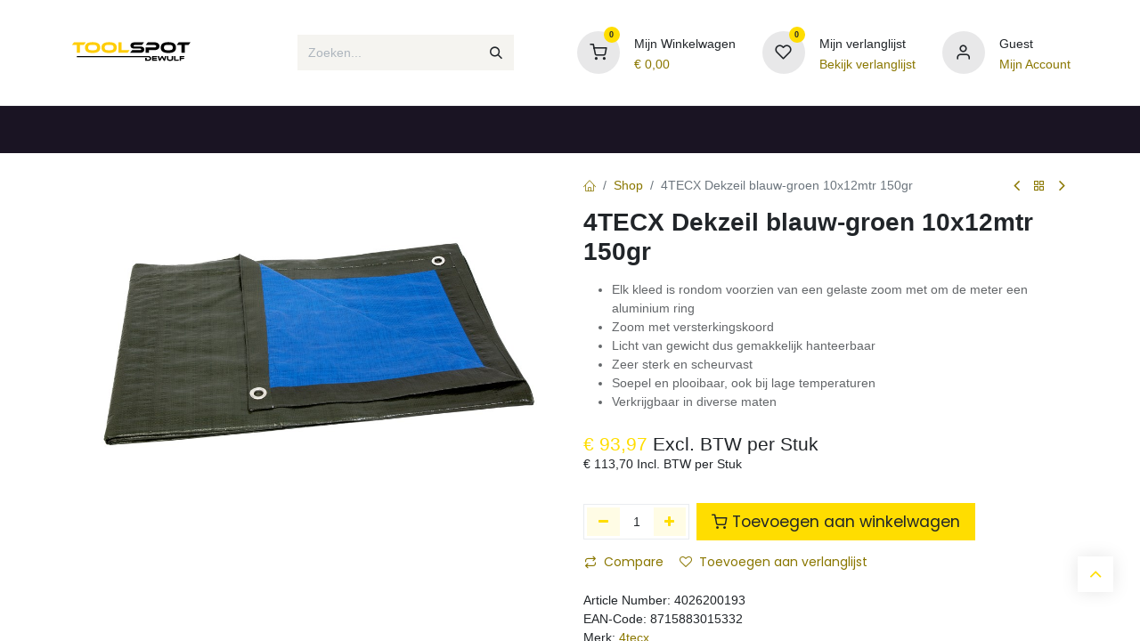

--- FILE ---
content_type: text/html; charset=utf-8
request_url: https://www.toolspot.be/shop/4026200193-4tecx-dekzeil-blauw-groen-10x12mtr-150gr-22553
body_size: 13841
content:

        

    
        
<!DOCTYPE html>
<html lang="nl-BE" data-website-id="1" data-main-object="product.template(22553,)" data-add2cart-redirect="1">
    <head>
        <meta charset="utf-8"/>
        <meta http-equiv="X-UA-Compatible" content="IE=edge"/>
        <meta name="viewport" content="width=device-width, initial-scale=1"/>
        <meta name="generator" content="Odoo"/>
            
        <meta property="og:type" content="website"/>
        <meta property="og:title" content="4TECX Dekzeil blauw-groen 10x12mtr 150gr"/>
        <meta property="og:site_name" content="Toolspot Dewulf"/>
        <meta property="og:url" content="https://www.toolspot.be/shop/4026200193-4tecx-dekzeil-blauw-groen-10x12mtr-150gr-22553"/>
        <meta property="og:image" content="https://www.toolspot.be/web/image/product.template/22553/image_1024?unique=78b0306"/>
        <meta property="og:description"/>
            
        <meta name="twitter:card" content="summary_large_image"/>
        <meta name="twitter:title" content="4TECX Dekzeil blauw-groen 10x12mtr 150gr"/>
        <meta name="twitter:image" content="https://www.toolspot.be/web/image/product.template/22553/image_1024?unique=78b0306"/>
        <meta name="twitter:description"/>
        <meta name="barcode" content="8715883015332"/>
        
        <link rel="canonical" href="https://applixodoo-toolspot.odoo.com/shop/4026200193-4tecx-dekzeil-blauw-groen-10x12mtr-150gr-22553"/>
        
        <link rel="preconnect" href="https://fonts.gstatic.com/" crossorigin=""/>
        <title> 4TECX Dekzeil blauw-groen 10x12mtr 150gr | Toolspot Dewulf </title>
        <link type="image/x-icon" rel="shortcut icon" href="/web/image/website/1/favicon?unique=c9027e2"/>
        <link rel="preload" href="/web/static/src/libs/fontawesome/fonts/fontawesome-webfont.woff2?v=4.7.0" as="font" crossorigin=""/>
            <link rel="stylesheet" type="text/css" href="/theme_prime/static/lib/Droggol-Pack-v1.0/droggol-pack-1.css"/>
            <link rel="preload" href="/theme_prime/static/lib/Droggol-Pack-v1.0/fonts/Droggol-Pack.ttf?4iwoe7" as="font" crossorigin=""/>
        <link type="text/css" rel="stylesheet" href="/web/assets/1/49a482c/web.assets_frontend.min.css"/>
        <script id="web.layout.odooscript" type="text/javascript">
            var odoo = {
                csrf_token: "f361341308a53760087f1e7b0cef8a90b21b4023o1800514985",
                debug: "",
            };
        </script>
            <script type="text/javascript">
                odoo.dr_theme_config = {"json_sidebar_config": {"category_sidebar_style": "2", "category_sidebar_show_count": true, "menu_sidebar_show_category": true, "cart_sidebar_free_delivery_progress": false}, "json_shop_layout": {"layout": "prime", "show_view_switcher": true, "default_view_mode": "grid", "load_more_products": "scroll"}, "json_shop_product_item": {"style": "1", "image_size": "default", "image_fill": "contain", "show_add_to_cart": true, "show_wishlist": true, "show_compare": false, "show_quick_view": true, "show_similar_products": true, "show_product_preview_swatches": true, "show_rating": true, "show_stock_label": false}, "json_shop_category_pills": {"active": true, "style": "1", "show_child_categories": true, "hide_in_desktop": false}, "json_shop_filters": {"lazy_method": true, "filter_style": "1", "filter_position": "left", "show_in_sidebar": false, "collapsible_category": true, "collapsible_attribute": true, "show_category_count": false, "show_attribute_count": true, "hide_extra_attrib_value": true, "show_rating_filter": false, "show_availability_filter": false, "in_sidebar": false, "collapsible": true, "show_attrib_count": false, "hide_attrib_value": false, "show_price_range_filter": false, "price_range_display_type": "sales_price", "show_brand_search": true, "show_labels_search": true, "show_tags_search": true, "brands_style": 1, "tags_style": 1}, "json_zoom": {"zoom_enabled": true, "zoom_factor": 2}, "bool_enable_ajax_load": true, "json_bottom_bar": {"show_bottom_bar": true, "show_bottom_bar_on_scroll": false, "filters": true, "actions": ["tp_home", "tp_search", "tp_wishlist", "tp_offer", "tp_brands", "tp_category", "tp_orders"]}, "bool_sticky_add_to_cart": false, "json_general_language_pricelist_selector": {"hide_country_flag": true}, "json_b2b_shop_config": {"dr_enable_b2b": false, "dr_only_assigned_pricelist": true}, "json_mobile": {}, "json_product_search": {"advance_search": true, "search_category": true, "search_attribute": true, "search_suggestion": true, "search_limit": 10, "search_max_product": 10, "search_fuzzy": true, "search_fill_products": true, "search_report": true, "delete_search_report": 90}, "json_brands_page": {"disable_brands_grouping": false}, "cart_flow": "side_cart", "theme_installed": true, "pwa_active": false, "pwa_name": false, "bool_product_offers": false, "bool_show_products_nav": true, "json_grid_product": {"show_color_preview": true, "show_quick_view": false, "show_similar_products": false, "show_rating": false}, "json_bottom_bar_config": ["tp_home", "tp_search", "tp_wishlist", "tp_brands", "tp_category", "tp_orders"], "is_public_user": true, "has_sign_up": false};
            </script>
        <script type="text/javascript">
            odoo.__session_info__ = {"is_admin": false, "is_system": false, "is_public": true, "is_website_user": true, "user_id": false, "is_frontend": true, "profile_session": null, "profile_collectors": null, "profile_params": null, "show_effect": true, "currencies": {"1": {"symbol": "\u20ac", "position": "before", "digits": [69, 2]}}, "bundle_params": {"lang": "nl_BE", "website_id": 1}, "websocket_worker_version": "17.0-3", "translationURL": "/website/translations", "cache_hashes": {"translations": "21729946d08a270724e689331427dd2c67632ad3"}, "recaptcha_public_key": "6LetF5IiAAAAAIcqRe_Dwid0nF8IjO5HpRjDFZGH", "geoip_country_code": "US", "geoip_phone_code": 1, "lang_url_code": "nl_BE"};
            if (!/(^|;\s)tz=/.test(document.cookie)) {
                const userTZ = Intl.DateTimeFormat().resolvedOptions().timeZone;
                document.cookie = `tz=${userTZ}; path=/`;
            }
        </script>
        <script type="text/javascript" defer="defer" src="/web/assets/1/b2c4aef/web.assets_frontend_minimal.min.js" onerror="__odooAssetError=1"></script>
        <script type="text/javascript" defer="defer" data-src="/web/assets/1/d463bb1/web.assets_frontend_lazy.min.js" onerror="__odooAssetError=1"></script>
        
        <meta name="google-site-verification" content="uN-AK2HweCwYcqx06ROOGTg4E_HfFk0RVHhL0xJ0J4A" />
    </head>
    <body>



        <div id="wrapwrap" class="   ">
        <div class="tp-bottombar-component o_not_editable w-100 tp-bottombar-component-style-1 p-0 tp-has-drower-element  ">
            <div class="d-flex justify-content-center align-items-center border-bottom tp-bottom-bar-add-to-cart">
                <a class="mx-3" href="#">
                    <img class="o_image_40_cover tp-rounded-border border product-img" src="/web/image/product.template/22553/image_128" alt="4TECX Dekzeil blauw-groen 10x12mtr 150gr" loading="lazy"/>
                </a>
                <span class="mx-3">
                    <p class="mb-0 small fw-bold">Price:</p>
                    <p class="mb-0 small text-primary"><span class="product-price" data-oe-type="monetary" data-oe-expression="combination_info[&#39;price&#39;]">€ <span class="oe_currency_value">93,97</span></span></p>
                </span>
                <button class="product-add-to-cart btn btn-primary-soft m-2 tp-rounded-border btn-block">
                    <i class="dri dri-cart"></i> Add to Cart
                </button>
            </div>

            <ul class="list-inline my-2 px-5 d-flex tp-bottombar-main-element justify-content-between">
                    
        <li class="list-inline-item o_not_editable position-relative tp-bottom-action-btn text-center  ">
            <a aria-label="Home" class=" " href="/">
                <i class="tp-action-btn-icon fa fa-home"></i>
            </a>
            <div class="tp-action-btn-label">Home</div>
        </li>
                    
        <li class="list-inline-item o_not_editable position-relative tp-bottom-action-btn text-center tp-search-sidebar-action ">
            <a aria-label="Search" class=" " href="#">
                <i class="tp-action-btn-icon dri dri-search"></i>
            </a>
            <div class="tp-action-btn-label">Search</div>
        </li>
                    
                        <li class="list-inline-item text-center tp-bottom-action-btn tp-drawer-action-btn align-items-center d-flex justify-content-center rounded-circle">
                            <a href="#" aria-label="Open menu"><i class="tp-drawer-icon fa fa-th"></i></a>
                        </li>
        <li class="list-inline-item o_not_editable position-relative tp-bottom-action-btn text-center  ">
            <a aria-label="Wishlist" class="o_wsale_my_wish tp-force-d-block " href="/shop/wishlist">
                <i class="tp-action-btn-icon dri dri-wishlist"></i>
                <sup class="my_wish_quantity o_animate_blink badge text-bg-primary">0</sup>
            </a>
            <div class="tp-action-btn-label">Wishlist</div>
        </li>
                    
                    
                    
                    
                <li class="list-inline-item o_not_editable tp-bottom-action-btn">
                    <a href="#" class="tp-account-info-sidebar-action tp-action-btn-icon" aria-label="Account Info">
                        <i class="dri dri-user"></i>
                    </a>
                    <div class="tp-action-btn-label">Account</div>
                </li>
            </ul>
            <hr class="mx-4"/>
            <ul class="list-inline d-flex my-2 px-5 tp-bottombar-secondary-element justify-content-between">
        <li class="list-inline-item o_not_editable position-relative tp-bottom-action-btn text-center  ">
            <a aria-label="Offers" class=" " href="/offers">
                <i class="tp-action-btn-icon dri dri-bolt"></i>
            </a>
            <div class="tp-action-btn-label">Offers</div>
        </li>
        <li class="list-inline-item o_not_editable position-relative tp-bottom-action-btn text-center  ">
            <a aria-label="Brands" class=" " href="/shop/all-brands">
                <i class="tp-action-btn-icon dri dri-tag-l "></i>
            </a>
            <div class="tp-action-btn-label">Brands</div>
        </li>
        <li class="list-inline-item o_not_editable position-relative tp-bottom-action-btn text-center tp-category-action ">
            <a aria-label="Category" class=" " href="#">
                <i class="tp-action-btn-icon dri dri-category"></i>
            </a>
            <div class="tp-action-btn-label">Category</div>
        </li>
        <li class="list-inline-item o_not_editable position-relative tp-bottom-action-btn text-center  ">
            <a aria-label="Orders" class=" " href="/my/orders">
                <i class="tp-action-btn-icon fa fa-file-text-o"></i>
            </a>
            <div class="tp-action-btn-label">Orders</div>
        </li>
            </ul>
        </div>
            
            <div class="offcanvas offcanvas-end tp-account-info-sidebar tp-offcanvas-sidebar bg-200" tabindex="-1" aria-hidden="true">
                <div class="d-flex justify-content-between align-items-center bg-white border-bottom p-3">
                    <div class="d-flex align-items-center">
                        <i class="dri dri-user tp-bg-soft-primary text-primary rounded-circle me-3 tp-header-icon"></i>
                        <h5 class="mb-0">Guest</h5>
                    </div>
                    <button type="button" class="btn-close" data-bs-dismiss="offcanvas" title="Close" aria-label="Close"></button>
                </div>
                <div class="tp-scrollable-y flex-grow-1">
                    <ul class="list-group p-2 mt-2 tp-hook-public-user">
                        <a href="/web/login" class="list-group-item list-group-item-action d-flex align-items-center">
                            <div class="d-flex align-items-center">
                                <svg xmlns="http://www.w3.org/2000/svg" width="1em" height="1em" fill="currentColor" class="bi bi-box-arrow-in-right" viewBox="0 0 16 16">
                                    <path fill-rule="evenodd" d="M6 3.5a.5.5 0 0 1 .5-.5h8a.5.5 0 0 1 .5.5v9a.5.5 0 0 1-.5.5h-8a.5.5 0 0 1-.5-.5v-2a.5.5 0 0 0-1 0v2A1.5 1.5 0 0 0 6.5 14h8a1.5 1.5 0 0 0 1.5-1.5v-9A1.5 1.5 0 0 0 14.5 2h-8A1.5 1.5 0 0 0 5 3.5v2a.5.5 0 0 0 1 0v-2z"></path>
                                    <path fill-rule="evenodd" d="M11.854 8.354a.5.5 0 0 0 0-.708l-3-3a.5.5 0 1 0-.708.708L10.293 7.5H1.5a.5.5 0 0 0 0 1h8.793l-2.147 2.146a.5.5 0 0 0 .708.708l3-3z"></path>
                                </svg>
                                <h6 class="mb-0 ms-3">Login</h6>
                            </div>
                        </a>
                        <a href="/web/signup" class="list-group-item list-group-item-action d-flex align-items-center">
                            <div class="d-flex align-items-center">
                                <svg xmlns="http://www.w3.org/2000/svg" width="1em" height="1em" fill="currentColor" class="bi bi-person-plus" viewBox="0 0 16 16">
                                    <path d="M6 8a3 3 0 1 0 0-6 3 3 0 0 0 0 6zm2-3a2 2 0 1 1-4 0 2 2 0 0 1 4 0zm4 8c0 1-1 1-1 1H1s-1 0-1-1 1-4 6-4 6 3 6 4zm-1-.004c-.001-.246-.154-.986-.832-1.664C9.516 10.68 8.289 10 6 10c-2.29 0-3.516.68-4.168 1.332-.678.678-.83 1.418-.832 1.664h10z"></path>
                                    <path fill-rule="evenodd" d="M13.5 5a.5.5 0 0 1 .5.5V7h1.5a.5.5 0 0 1 0 1H14v1.5a.5.5 0 0 1-1 0V8h-1.5a.5.5 0 0 1 0-1H13V5.5a.5.5 0 0 1 .5-.5z"></path>
                                </svg>
                                <h6 class="mb-0 ms-3">Register</h6>
                            </div>
                        </a>
                    </ul>
                    <ul class="list-group p-2 mt-2 tp-hook-generic">
                        <a href="/shop/cart" class="list-group-item list-group-item-action d-flex align-items-center">
                            <div class="d-flex align-items-center">
                                <i class="dri dri-cart"></i>
                                <div class="d-flex align-items-center">
                                    <h6 class="mb-0 ms-3">My Cart</h6> <span class="ms-2">(<span class="my_cart_quantity" data-order-id="">0</span>)</span>
                                </div>
                            </div>
                        </a>
                        <a href="/shop/wishlist" class="list-group-item list-group-item-action d-flex align-items-center">
                            <div class="d-flex align-items-center">
                                <i class="dri dri-wishlist"></i>
                                <div class="d-flex align-items-center">
                                    <h6 class="mb-0 ms-3">My Wishlist</h6> <span class="ms-2">(<span class="tp-wishlist-counter">0</span>)</span>
                                </div>
                            </div>
                        </a>
                    </ul>
                </div>
            </div>
                <header id="top" data-anchor="true" data-name="Header" class="   o_header_standard tp-custom-header" style=" ">
                    
                <div class="tp-header-box o_header_hide_on_scroll d-none d-lg-block o_colored_level o_cc">
                <div class="container">
                    <div class="row align-items-center">
                        <div class="col-auto py-3">
                            
    <a data-name="Navbar Logo" href="/" class="navbar-brand logo d-inline-block">
            
            <span role="img" aria-label="Logo of Toolspot Dewulf" title="Toolspot Dewulf"><img src="/web/image/website/1/logo/Toolspot%20Dewulf?unique=c9027e2" class="img img-fluid" width="95" height="40" alt="Toolspot Dewulf" loading="lazy"/></span>
        </a>
    
                        </div>
                        <div class="col-auto py-3 flex-grow-1">
                            
    <form method="get" class="o_searchbar_form o_wait_lazy_js s_searchbar_input mx-auto w-75 o_wsale_products_searchbar_form border o_not_editable" action="/shop" data-snippet="s_searchbar_input">
            <div role="search" class="input-group ">
        <input type="search" name="search" class="search-query form-control oe_search_box border-0 bg-light None" placeholder="Zoeken..." value="" data-search-type="products" data-limit="5" data-display-image="true" data-display-description="true" data-display-extra-link="true" data-display-detail="true" data-order-by="name asc"/>
        <button type="submit" aria-label="Zoeken" title="Zoeken" class="btn oe_search_button btn-light">
            <i class="oi oi-search"></i>
        </button>
    </div>

            <input name="order" type="hidden" class="o_search_order_by" value="name asc"/>
            
                            
        </form>
                        </div>
                        <div class="col-auto py-3 o_not_editable">
                            <div class="row align-items-center justify-content-end tp-account-info">
                                <div class="col-auto my-1">
                                    <div class="d-flex align-items-center">
                                        <div class="flex-shrink-0">
                                            
                                                <div class="o_not_editable position-relative o_wsale_my_cart tp-cart-sidebar-action ">
                                                    <a href="/shop/cart">
                                                        <i class="dri dri-cart tp-light-bg rounded-circle"></i>
                                                        <sup class="my_cart_quantity badge text-bg-primary" data-order-id="">0</sup>
                                                    </a>
                                                </div>
                                            
                                        </div>
                                        <div class="flex-grow-1 ms-3 d-none d-xl-block">
                                            <div class="mb-1">Mijn Winkelwagen</div>
                                            <a class="tp-cart-sidebar-action" href="#"><h6 class="dr-update-cart-total mb-0">€ <span class="oe_currency_value">0,00</span></h6></a>
                                        </div>
                                    </div>
                                </div>
                                <div class="col-auto my-1">
                                    <div class="d-flex align-items-center">
                                        <div class="flex-shrink-0">
                                            
                                                <div class="o_not_editable position-relative o_wsale_my_wish ">
                                                    <a href="/shop/wishlist">
                                                        <i class="dri dri-wishlist tp-light-bg rounded-circle"></i>
                                                        <sup class="my_wish_quantity o_animate_blink badge text-bg-primary">0</sup>
                                                    </a>
                                                </div>
                                            
                                        </div>
                                        <div class="flex-grow-1 ms-3 d-none d-xl-block">
                                            <div class="mb-1">Mijn verlanglijst</div>
                                            <a href="/shop/wishlist"><h6 class="mb-0">Bekijk verlanglijst</h6></a>
                                        </div>
                                    </div>
                                </div>
                                <div class="col-auto my-1">
                                    <div class="d-flex align-items-center">
                                        <div class="flex-shrink-0">
                                            <a href="#" class="tp-account-info-sidebar-action">
                                                <i class="dri dri-user tp-light-bg rounded-circle"></i>
                                            </a>
                                        </div>
                                        <div class="flex-grow-1 ms-3 d-none d-xl-block">
                                            <div style="max-width: 150px;" class="text-truncate mb-1">Guest</div>
                                            <a class="tp-account-info-sidebar-action" href="#"><h6 class="mb-0">Mijn Account</h6></a>
                                        </div>
                                    </div>
                                </div>
                            </div>
                        </div>
                    </div>
                </div>
            </div>
    <nav data-name="Navbar" aria-label="Hoofd" class="navbar navbar-expand-lg navbar-light o_colored_level o_cc d-none d-lg-block shadow-sm ">
        
                
                <div id="o_main_nav" class="container">
    <ul id="top_menu" role="menu" class="nav navbar-nav o_menu_loading flex-grow-1">
        
                        
    <li role="presentation" class="nav-item tp-highlight-menu ">
        <a role="menuitem" href="/shop" class="nav-link " style="background-color: #fab803; color: #000000;">
            <span>
                <span>Webshop</span>
            </span>
        </a>
    </li>
    <li class="nav-item   dropdown position-static">
        <a data-bs-toggle="dropdown" href="#" class="nav-link dropdown-toggle o_mega_menu_toggle  " data-bs-display="static" style="">
            <span>
                <span>Gereedschappen</span>
            </span>
        </a>
        <div data-name="Mega Menu" class="dropdown-menu o_mega_menu o_no_parent_editor">
        




<section class="s_tp_mega_menu_category_snippet tp-mega-menu-snippet tp-droggol-builder-snippet bg-white pt32 pb32 o_colored_level" data-tp-snippet-id="s_tp_mega_menu_category_snippet" style="background-image: none;" data-selection-info='{"selectionType":"manual","recordsIDs":[118,107,36,58,68,160]}' data-ui-config-info='{"style":"s_tp_hierarchical_category_style_4","childOrder":"sequence","productListing":"newArrived","limit":5,"activeActions":["limit","style","background"]}'>
            <div class="container s_tp_mega_menu_category_snippet_wrapper"><div class="row h-100 d_body_tmpl_default" style="margin:auto;"><div class="col-lg-4 col-md-6"><div class="s_tp_hierarchical_category_style_4 bg-white border p-3 mt-3" style="border-radius:4px;"><div class="row"><div class="col-4"><div class="tp-animation-scale justify-content-center d-flex h-100 align-items-center"><a href="/shop/category/118"><img loading="lazy" class="img p-1 img-fluid mx-auto" alt="Machines" src="/web/image?model=product.public.category&amp;id=118&amp;field=image_512"></a></div></div><div class="col-8"><span class="mb-1 px-2 h6 text-uppercase text-truncate d-block tp-hover-color-primary" title="Machines"><a href="/shop/category/118">Machines</a></span><ul class="list-unstyled py-1 mb-1"><li class="list-group-item px-2 bg-transparent py-1 border-0"><span class="tp-hover-color-primary text-truncate d-block" title="Combopacks"><a class="text-600" href="/shop/category/260"> Combopacks</a></span></li><li class="list-group-item px-2 bg-transparent py-1 border-0"><span class="tp-hover-color-primary text-truncate d-block" title="Boren-schroeven"><a class="text-600" href="/shop/category/119"> Boren-schroeven</a></span></li><li class="list-group-item px-2 bg-transparent py-1 border-0"><span class="tp-hover-color-primary text-truncate d-block" title="Klopboren-beitelen"><a class="text-600" href="/shop/category/254"> Klopboren-beitelen</a></span></li><li class="list-group-item px-2 bg-transparent py-1 border-0"><span class="tp-hover-color-primary text-truncate d-block" title="Slagmoersleutels"><a class="text-600" href="/shop/category/278"> Slagmoersleutels</a></span></li><li class="list-group-item px-2 bg-transparent py-1 border-0"><span class="tp-hover-color-primary text-truncate d-block" title="Slijpen"><a class="text-600" href="/shop/category/247"> Slijpen</a></span></li></ul><a class="text-primary p-1 px-2 fw-light" href="/shop/category/118">Alle Machines <i class="dri dri-arrow-right-l ps-2"></i></a></div></div></div></div><div class="col-lg-4 col-md-6"><div class="s_tp_hierarchical_category_style_4 bg-white border p-3 mt-3" style="border-radius:4px;"><div class="row"><div class="col-4"><div class="tp-animation-scale justify-content-center d-flex h-100 align-items-center"><a href="/shop/category/107"><img loading="lazy" class="img p-1 img-fluid mx-auto" alt="Toebehoren machines" src="/web/image?model=product.public.category&amp;id=107&amp;field=image_512"></a></div></div><div class="col-8"><span class="mb-1 px-2 h6 text-uppercase text-truncate d-block tp-hover-color-primary" title="Toebehoren machines"><a href="/shop/category/107">Toebehoren machines</a></span><ul class="list-unstyled py-1 mb-1"><li class="list-group-item px-2 bg-transparent py-1 border-0"><span class="tp-hover-color-primary text-truncate d-block" title="Boren"><a class="text-600" href="/shop/category/108"> Boren</a></span></li><li class="list-group-item px-2 bg-transparent py-1 border-0"><span class="tp-hover-color-primary text-truncate d-block" title="Klokboren"><a class="text-600" href="/shop/category/110"> Klokboren</a></span></li><li class="list-group-item px-2 bg-transparent py-1 border-0"><span class="tp-hover-color-primary text-truncate d-block" title="Frezen"><a class="text-600" href="/shop/category/109"> Frezen</a></span></li><li class="list-group-item px-2 bg-transparent py-1 border-0"><span class="tp-hover-color-primary text-truncate d-block" title="Machinetappen"><a class="text-600" href="/shop/category/111"> Machinetappen</a></span></li><li class="list-group-item px-2 bg-transparent py-1 border-0"><span class="tp-hover-color-primary text-truncate d-block" title="Zaagbladen"><a class="text-600" href="/shop/category/112"> Zaagbladen</a></span></li></ul><a class="text-primary p-1 px-2 fw-light" href="/shop/category/107">Alle Toebehoren machines <i class="dri dri-arrow-right-l ps-2"></i></a></div></div></div></div><div class="col-lg-4 col-md-6"><div class="s_tp_hierarchical_category_style_4 bg-white border p-3 mt-3" style="border-radius:4px;"><div class="row"><div class="col-4"><div class="tp-animation-scale justify-content-center d-flex h-100 align-items-center"><a href="/shop/category/36"><img loading="lazy" class="img p-1 img-fluid mx-auto" alt="Handgereedschap" src="/web/image?model=product.public.category&amp;id=36&amp;field=image_512"></a></div></div><div class="col-8"><span class="mb-1 px-2 h6 text-uppercase text-truncate d-block tp-hover-color-primary" title="Handgereedschap"><a href="/shop/category/36">Handgereedschap</a></span><ul class="list-unstyled py-1 mb-1"><li class="list-group-item px-2 bg-transparent py-1 border-0"><span class="tp-hover-color-primary text-truncate d-block" title="Assortimenten"><a class="text-600" href="/shop/category/136"> Assortimenten</a></span></li><li class="list-group-item px-2 bg-transparent py-1 border-0"><span class="tp-hover-color-primary text-truncate d-block" title="Sleutels"><a class="text-600" href="/shop/category/37"> Sleutels</a></span></li><li class="list-group-item px-2 bg-transparent py-1 border-0"><span class="tp-hover-color-primary text-truncate d-block" title="Doppen &amp; ratels"><a class="text-600" href="/shop/category/38"> Doppen &amp; ratels</a></span></li><li class="list-group-item px-2 bg-transparent py-1 border-0"><span class="tp-hover-color-primary text-truncate d-block" title="Momentgereedschap"><a class="text-600" href="/shop/category/39"> Momentgereedschap</a></span></li><li class="list-group-item px-2 bg-transparent py-1 border-0"><span class="tp-hover-color-primary text-truncate d-block" title="Tangen"><a class="text-600" href="/shop/category/40"> Tangen</a></span></li></ul><a class="text-primary p-1 px-2 fw-light" href="/shop/category/36">Alle Handgereedschap <i class="dri dri-arrow-right-l ps-2"></i></a></div></div></div></div><div class="col-lg-4 col-md-6"><div class="s_tp_hierarchical_category_style_4 bg-white border p-3 mt-3" style="border-radius:4px;"><div class="row"><div class="col-4"><div class="tp-animation-scale justify-content-center d-flex h-100 align-items-center"><a href="/shop/category/58"><img loading="lazy" class="img p-1 img-fluid mx-auto" alt="Bouwgereedschap" src="/web/image?model=product.public.category&amp;id=58&amp;field=image_512"></a></div></div><div class="col-8"><span class="mb-1 px-2 h6 text-uppercase text-truncate d-block tp-hover-color-primary" title="Bouwgereedschap"><a href="/shop/category/58">Bouwgereedschap</a></span><ul class="list-unstyled py-1 mb-1"><li class="list-group-item px-2 bg-transparent py-1 border-0"><span class="tp-hover-color-primary text-truncate d-block" title="Zeilen &amp; folies"><a class="text-600" href="/shop/category/59"> Zeilen &amp; folies</a></span></li><li class="list-group-item px-2 bg-transparent py-1 border-0"><span class="tp-hover-color-primary text-truncate d-block" title="Emmers &amp; kuipen"><a class="text-600" href="/shop/category/60"> Emmers &amp; kuipen</a></span></li><li class="list-group-item px-2 bg-transparent py-1 border-0"><span class="tp-hover-color-primary text-truncate d-block" title="Metsen &amp; vloeren"><a class="text-600" href="/shop/category/61"> Metsen &amp; vloeren</a></span></li><li class="list-group-item px-2 bg-transparent py-1 border-0"><span class="tp-hover-color-primary text-truncate d-block" title="Tapes &amp; touw"><a class="text-600" href="/shop/category/62"> Tapes &amp; touw</a></span></li><li class="list-group-item px-2 bg-transparent py-1 border-0"><span class="tp-hover-color-primary text-truncate d-block" title="Hijsmaterialen &amp; lashing"><a class="text-600" href="/shop/category/63"> Hijsmaterialen &amp; lashing</a></span></li></ul><a class="text-primary p-1 px-2 fw-light" href="/shop/category/58">Alle Bouwgereedschap <i class="dri dri-arrow-right-l ps-2"></i></a></div></div></div></div><div class="col-lg-4 col-md-6"><div class="s_tp_hierarchical_category_style_4 bg-white border p-3 mt-3" style="border-radius:4px;"><div class="row"><div class="col-4"><div class="tp-animation-scale justify-content-center d-flex h-100 align-items-center"><a href="/shop/category/68"><img loading="lazy" class="img p-1 img-fluid mx-auto" alt="Tuingereedschap" src="/web/image?model=product.public.category&amp;id=68&amp;field=image_512"></a></div></div><div class="col-8"><span class="mb-1 px-2 h6 text-uppercase text-truncate d-block tp-hover-color-primary" title="Tuingereedschap"><a href="/shop/category/68">Tuingereedschap</a></span><ul class="list-unstyled py-1 mb-1"></ul><a class="text-primary p-1 px-2 fw-light" href="/shop/category/68">Alle Tuingereedschap <i class="dri dri-arrow-right-l ps-2"></i></a></div></div></div></div><div class="col-lg-4 col-md-6"><div class="s_tp_hierarchical_category_style_4 bg-white border p-3 mt-3" style="border-radius:4px;"><div class="row"><div class="col-4"><div class="tp-animation-scale justify-content-center d-flex h-100 align-items-center"><a href="/shop/category/160"><img loading="lazy" class="img p-1 img-fluid mx-auto" alt="Opbergsystemen &amp; inrichting" src="/web/image?model=product.public.category&amp;id=160&amp;field=image_512"></a></div></div><div class="col-8"><span class="mb-1 px-2 h6 text-uppercase text-truncate d-block tp-hover-color-primary" title="Opbergsystemen &amp; inrichting"><a href="/shop/category/160">Opbergsystemen &amp; inrichting</a></span><ul class="list-unstyled py-1 mb-1"><li class="list-group-item px-2 bg-transparent py-1 border-0"><span class="tp-hover-color-primary text-truncate d-block" title="Koffers en tassen"><a class="text-600" href="/shop/category/355"> Koffers en tassen</a></span></li><li class="list-group-item px-2 bg-transparent py-1 border-0"><span class="tp-hover-color-primary text-truncate d-block" title="Assortimentsdozen"><a class="text-600" href="/shop/category/356"> Assortimentsdozen</a></span></li><li class="list-group-item px-2 bg-transparent py-1 border-0"><span class="tp-hover-color-primary text-truncate d-block" title="Magazijninrichting"><a class="text-600" href="/shop/category/357"> Magazijninrichting</a></span></li><li class="list-group-item px-2 bg-transparent py-1 border-0"><span class="tp-hover-color-primary text-truncate d-block" title="Werkplaatsinrichting"><a class="text-600" href="/shop/category/358"> Werkplaatsinrichting</a></span></li></ul><a class="text-primary p-1 px-2 fw-light" href="/shop/category/160">Alle Opbergsystemen &amp; inrichting <i class="dri dri-arrow-right-l ps-2"></i></a></div></div></div></div></div></div>
        </section></div>
    </li>
    <li class="nav-item   dropdown position-static">
        <a data-bs-toggle="dropdown" href="#" class="nav-link dropdown-toggle o_mega_menu_toggle  " data-bs-display="static" style="">
            <span>
                <span>Werkkledij &amp; veiligheid</span>
            </span>
        </a>
        <div data-name="Mega Menu" class="dropdown-menu o_mega_menu o_no_parent_editor">
        





<section class="s_tp_mega_menu_category_snippet tp-mega-menu-snippet tp-droggol-builder-snippet bg-white pt32 pb32 o_colored_level" data-tp-snippet-id="s_tp_mega_menu_category_snippet" style="background-image: none;" data-selection-info='{"selectionType":"manual","recordsIDs":[27,22,3,69,50,156]}' data-ui-config-info='{"style":"s_tp_hierarchical_category_style_4","childOrder":"sequence","productListing":"newArrived","limit":5,"activeActions":["limit","style","background"]}'>
            <div class="s_tp_mega_menu_category_snippet_wrapper container"></div>
        </section></div>
    </li>
    <li class="nav-item   dropdown position-static">
        <a data-bs-toggle="dropdown" href="#" class="nav-link dropdown-toggle o_mega_menu_toggle  " data-bs-display="static" style="">
            <span>
                <span>Technische producten</span>
            </span>
        </a>
        <div data-name="Mega Menu" class="dropdown-menu o_mega_menu o_no_parent_editor">
        




<section class="s_tp_mega_menu_category_snippet tp-mega-menu-snippet tp-droggol-builder-snippet bg-white pt32 pb32 o_colored_level" data-tp-snippet-id="s_tp_mega_menu_category_snippet" style="background-image: none;" data-selection-info='{"selectionType":"manual","recordsIDs":[79,138,98,74,146,166,184,305,318]}' data-ui-config-info='{"style":"s_tp_hierarchical_category_style_4","childOrder":"sequence","productListing":"newArrived","limit":5,"activeActions":["limit","style","background"]}'>
            <div class="container s_tp_mega_menu_category_snippet_wrapper"></div>
        </section></div>
    </li>
    <li class="nav-item   dropdown ">
        <a data-bs-toggle="dropdown" href="#" class="nav-link dropdown-toggle   " style="">
            <span>
                <span>TOOLSPOT</span>
            </span>
        </a>
        <ul role="menu" class="dropdown-menu ">
    <li role="presentation" class="  ">
        <a role="menuitem" href="/uw-partner-in" class="dropdown-item " style="">
            <span>
                <span>Get the proper tool!</span>
            </span>
        </a>
    </li>
    <li role="presentation" class="  ">
        <a role="menuitem" href="/slotenmakerij" class="dropdown-item " style="">
            <span>
                <span>Slotenmakerij</span>
            </span>
        </a>
    </li>
    <li role="presentation" class="  ">
        <a role="menuitem" href="/inrichting" class="dropdown-item " style="">
            <span>
                <span>Inrichtingen</span>
            </span>
        </a>
    </li>
    <li role="presentation" class="  ">
        <a role="menuitem" href="/diensten" class="dropdown-item " style="">
            <span>
                <span>Diensten</span>
            </span>
        </a>
    </li>
    <li role="presentation" class="  ">
        <a role="menuitem" href="/event" class="dropdown-item " style="">
            <span>
                <span>Events</span>
            </span>
        </a>
    </li>
    <li role="presentation" class="  ">
        <a role="menuitem" href="/blog" class="dropdown-item " style="">
            <span>
                <span>Tool-tip!</span>
            </span>
        </a>
    </li>
    <li role="presentation" class="  ">
        <a role="menuitem" href="/jobs" class="dropdown-item " style="">
            <span>
                <span>Jobs</span>
            </span>
        </a>
    </li>
        </ul>
    </li>
    <li role="presentation" class="nav-item  ">
        <a role="menuitem" href="/pre-v15-upgrade-contactus" class="nav-link " style="">
            <span>
                <span>Contact</span>
            </span>
        </a>
    </li>
                    
    </ul>
                </div>
            
    </nav>
    <nav data-name="Navbar" aria-label="Mobile" class="navbar  navbar-light o_colored_level o_cc o_header_mobile d-block d-lg-none shadow-sm ">
        
            <div id="o_main_nav" class="container flex-wrap">
                
                <ul class="o_header_mobile_buttons_wrap navbar-nav flex-row align-items-center gap-2 mb-0">
                    <li>
                        <button class="tp-menu-sidebar-action btn btn-link p-0 o_not_editable shadow-none" type="button" data-bs-toggle="offcanvas" data-bs-target="#top_menu_collapse_mobile" aria-controls="top_menu_collapse_mobile" aria-expanded="false" aria-label="Toggle navigation">
                            <svg xmlns="http://www.w3.org/2000/svg" width="1em" height="1em" fill="currentColor" class="bi bi-list" viewBox="0 0 16 16">
                                <path fill-rule="evenodd" d="M2.5 12a.5.5 0 0 1 .5-.5h10a.5.5 0 0 1 0 1H3a.5.5 0 0 1-.5-.5zm0-4a.5.5 0 0 1 .5-.5h10a.5.5 0 0 1 0 1H3a.5.5 0 0 1-.5-.5zm0-4a.5.5 0 0 1 .5-.5h10a.5.5 0 0 1 0 1H3a.5.5 0 0 1-.5-.5z"></path>
                            </svg>
                        </button>
                    </li>
                </ul>
                
    <a data-name="Navbar Logo" href="/" class="navbar-brand logo me-0">
            
            <span role="img" aria-label="Logo of Toolspot Dewulf" title="Toolspot Dewulf"><img src="/web/image/website/1/logo/Toolspot%20Dewulf?unique=c9027e2" class="img img-fluid" width="95" height="40" alt="Toolspot Dewulf" loading="lazy"/></span>
        </a>
    
                
        <ul class="list-inline mb-0 d-flex align-items-center tp-account-info ">



                
                    <li class="list-inline-item mx-0 o_not_editable o_wsale_my_cart tp-cart-sidebar-action  ">
                        <a href="/shop/cart" class="">
                            <div class="d-flex flex-column align-items-center justify-content-center">
                                <div class="d-flex align-items-center">
                                    <div class="position-relative">
                                        <i class="dri dri-cart"></i>
                                        <sup class="my_cart_quantity text-bg-primary position-absolute " data-order-id="">0</sup>
                                    </div>
                                </div>
                            </div>
                        </a>
                    </li>
                
        </ul>
            </div>
        
    </nav>
        <div id="top_menu_collapse_mobile" class="offcanvas offcanvas-start tp-menu-sidebar tp-offcanvas-sidebar">
            <div class="offcanvas-body p-0">
                <div class="p-3 tp-user-info-container">
                    <div class="d-flex justify-content-between">
                        <div class="border border-white p-1">
                            <span class="tp-user-logo text-bg-primary fw-bold rounded d-inline-block text-center">
                                <i class="dri dri-user"></i>
                            </span>
                        </div>
                        <div class="flex-shrink-1">
                            <button type="button" class="btn-close text-white" data-bs-dismiss="offcanvas" title="Close" aria-label="Close"></button>
                        </div>
                    </div>
                    <div class="mt-3 d-flex align-items-center justify-content-between">
                        <h6 class="mb-0 text-white">
                                    <a href="/web/login" class="link-light">
                                        Login <span class="mx-1">•</span> Register
                                    </a>
                        </h6>
                    </div>
                </div>
                <ul class="nav navbar-nav py-2 border-bottom tp-hook-special-menu">
                    <li class="nav-item">
                        <a role="menuitem" href="/" class="nav-link tp-category-action" data-position="start">
                            <div class="d-flex align-items-center fw-bold">
                                <svg xmlns="http://www.w3.org/2000/svg" width="1em" height="1em" fill="currentColor" class="bi bi-grid" viewBox="0 0 16 16">
                                    <path d="M1 2.5A1.5 1.5 0 0 1 2.5 1h3A1.5 1.5 0 0 1 7 2.5v3A1.5 1.5 0 0 1 5.5 7h-3A1.5 1.5 0 0 1 1 5.5v-3zM2.5 2a.5.5 0 0 0-.5.5v3a.5.5 0 0 0 .5.5h3a.5.5 0 0 0 .5-.5v-3a.5.5 0 0 0-.5-.5h-3zm6.5.5A1.5 1.5 0 0 1 10.5 1h3A1.5 1.5 0 0 1 15 2.5v3A1.5 1.5 0 0 1 13.5 7h-3A1.5 1.5 0 0 1 9 5.5v-3zm1.5-.5a.5.5 0 0 0-.5.5v3a.5.5 0 0 0 .5.5h3a.5.5 0 0 0 .5-.5v-3a.5.5 0 0 0-.5-.5h-3zM1 10.5A1.5 1.5 0 0 1 2.5 9h3A1.5 1.5 0 0 1 7 10.5v3A1.5 1.5 0 0 1 5.5 15h-3A1.5 1.5 0 0 1 1 13.5v-3zm1.5-.5a.5.5 0 0 0-.5.5v3a.5.5 0 0 0 .5.5h3a.5.5 0 0 0 .5-.5v-3a.5.5 0 0 0-.5-.5h-3zm6.5.5A1.5 1.5 0 0 1 10.5 9h3a1.5 1.5 0 0 1 1.5 1.5v3a1.5 1.5 0 0 1-1.5 1.5h-3A1.5 1.5 0 0 1 9 13.5v-3zm1.5-.5a.5.5 0 0 0-.5.5v3a.5.5 0 0 0 .5.5h3a.5.5 0 0 0 .5-.5v-3a.5.5 0 0 0-.5-.5h-3z"></path>
                                </svg>
                                <span class="ms-2">Shop By Categories</span>
                            </div>
                        </a>
                    </li>
                </ul>
                
    <ul id="top_menu" role="menu" class="nav navbar-nav  ">
        
    <li role="presentation" class="nav-item tp-highlight-menu ">
        <a role="menuitem" href="/shop" class="nav-link " style="background-color: #fab803; color: #000000;">
            <span>
                <span>Webshop</span>
            </span>
        </a>
    </li>
    <li class="nav-item   dropdown position-static">
        <a data-bs-toggle="dropdown" href="#" class="nav-link dropdown-toggle o_mega_menu_toggle  d-flex justify-content-between align-items-center" data-bs-display="static" style="">
            <span>
                <span>Gereedschappen</span>
            </span>
        </a>
        <div data-name="Mega Menu" class="dropdown-menu o_mega_menu o_no_parent_editor">
        




<section class="s_tp_mega_menu_category_snippet tp-mega-menu-snippet tp-droggol-builder-snippet bg-white pt32 pb32 o_colored_level" data-tp-snippet-id="s_tp_mega_menu_category_snippet" style="background-image: none;" data-selection-info='{"selectionType":"manual","recordsIDs":[118,107,36,58,68,160]}' data-ui-config-info='{"style":"s_tp_hierarchical_category_style_4","childOrder":"sequence","productListing":"newArrived","limit":5,"activeActions":["limit","style","background"]}'>
            <div class="container s_tp_mega_menu_category_snippet_wrapper"><div class="row h-100 d_body_tmpl_default" style="margin:auto;"><div class="col-lg-4 col-md-6"><div class="s_tp_hierarchical_category_style_4 bg-white border p-3 mt-3" style="border-radius:4px;"><div class="row"><div class="col-4"><div class="tp-animation-scale justify-content-center d-flex h-100 align-items-center"><a href="/shop/category/118"><img loading="lazy" class="img p-1 img-fluid mx-auto" alt="Machines" src="/web/image?model=product.public.category&amp;id=118&amp;field=image_512"></a></div></div><div class="col-8"><span class="mb-1 px-2 h6 text-uppercase text-truncate d-block tp-hover-color-primary" title="Machines"><a href="/shop/category/118">Machines</a></span><ul class="list-unstyled py-1 mb-1"><li class="list-group-item px-2 bg-transparent py-1 border-0"><span class="tp-hover-color-primary text-truncate d-block" title="Combopacks"><a class="text-600" href="/shop/category/260"> Combopacks</a></span></li><li class="list-group-item px-2 bg-transparent py-1 border-0"><span class="tp-hover-color-primary text-truncate d-block" title="Boren-schroeven"><a class="text-600" href="/shop/category/119"> Boren-schroeven</a></span></li><li class="list-group-item px-2 bg-transparent py-1 border-0"><span class="tp-hover-color-primary text-truncate d-block" title="Klopboren-beitelen"><a class="text-600" href="/shop/category/254"> Klopboren-beitelen</a></span></li><li class="list-group-item px-2 bg-transparent py-1 border-0"><span class="tp-hover-color-primary text-truncate d-block" title="Slagmoersleutels"><a class="text-600" href="/shop/category/278"> Slagmoersleutels</a></span></li><li class="list-group-item px-2 bg-transparent py-1 border-0"><span class="tp-hover-color-primary text-truncate d-block" title="Slijpen"><a class="text-600" href="/shop/category/247"> Slijpen</a></span></li></ul><a class="text-primary p-1 px-2 fw-light" href="/shop/category/118">Alle Machines <i class="dri dri-arrow-right-l ps-2"></i></a></div></div></div></div><div class="col-lg-4 col-md-6"><div class="s_tp_hierarchical_category_style_4 bg-white border p-3 mt-3" style="border-radius:4px;"><div class="row"><div class="col-4"><div class="tp-animation-scale justify-content-center d-flex h-100 align-items-center"><a href="/shop/category/107"><img loading="lazy" class="img p-1 img-fluid mx-auto" alt="Toebehoren machines" src="/web/image?model=product.public.category&amp;id=107&amp;field=image_512"></a></div></div><div class="col-8"><span class="mb-1 px-2 h6 text-uppercase text-truncate d-block tp-hover-color-primary" title="Toebehoren machines"><a href="/shop/category/107">Toebehoren machines</a></span><ul class="list-unstyled py-1 mb-1"><li class="list-group-item px-2 bg-transparent py-1 border-0"><span class="tp-hover-color-primary text-truncate d-block" title="Boren"><a class="text-600" href="/shop/category/108"> Boren</a></span></li><li class="list-group-item px-2 bg-transparent py-1 border-0"><span class="tp-hover-color-primary text-truncate d-block" title="Klokboren"><a class="text-600" href="/shop/category/110"> Klokboren</a></span></li><li class="list-group-item px-2 bg-transparent py-1 border-0"><span class="tp-hover-color-primary text-truncate d-block" title="Frezen"><a class="text-600" href="/shop/category/109"> Frezen</a></span></li><li class="list-group-item px-2 bg-transparent py-1 border-0"><span class="tp-hover-color-primary text-truncate d-block" title="Machinetappen"><a class="text-600" href="/shop/category/111"> Machinetappen</a></span></li><li class="list-group-item px-2 bg-transparent py-1 border-0"><span class="tp-hover-color-primary text-truncate d-block" title="Zaagbladen"><a class="text-600" href="/shop/category/112"> Zaagbladen</a></span></li></ul><a class="text-primary p-1 px-2 fw-light" href="/shop/category/107">Alle Toebehoren machines <i class="dri dri-arrow-right-l ps-2"></i></a></div></div></div></div><div class="col-lg-4 col-md-6"><div class="s_tp_hierarchical_category_style_4 bg-white border p-3 mt-3" style="border-radius:4px;"><div class="row"><div class="col-4"><div class="tp-animation-scale justify-content-center d-flex h-100 align-items-center"><a href="/shop/category/36"><img loading="lazy" class="img p-1 img-fluid mx-auto" alt="Handgereedschap" src="/web/image?model=product.public.category&amp;id=36&amp;field=image_512"></a></div></div><div class="col-8"><span class="mb-1 px-2 h6 text-uppercase text-truncate d-block tp-hover-color-primary" title="Handgereedschap"><a href="/shop/category/36">Handgereedschap</a></span><ul class="list-unstyled py-1 mb-1"><li class="list-group-item px-2 bg-transparent py-1 border-0"><span class="tp-hover-color-primary text-truncate d-block" title="Assortimenten"><a class="text-600" href="/shop/category/136"> Assortimenten</a></span></li><li class="list-group-item px-2 bg-transparent py-1 border-0"><span class="tp-hover-color-primary text-truncate d-block" title="Sleutels"><a class="text-600" href="/shop/category/37"> Sleutels</a></span></li><li class="list-group-item px-2 bg-transparent py-1 border-0"><span class="tp-hover-color-primary text-truncate d-block" title="Doppen &amp; ratels"><a class="text-600" href="/shop/category/38"> Doppen &amp; ratels</a></span></li><li class="list-group-item px-2 bg-transparent py-1 border-0"><span class="tp-hover-color-primary text-truncate d-block" title="Momentgereedschap"><a class="text-600" href="/shop/category/39"> Momentgereedschap</a></span></li><li class="list-group-item px-2 bg-transparent py-1 border-0"><span class="tp-hover-color-primary text-truncate d-block" title="Tangen"><a class="text-600" href="/shop/category/40"> Tangen</a></span></li></ul><a class="text-primary p-1 px-2 fw-light" href="/shop/category/36">Alle Handgereedschap <i class="dri dri-arrow-right-l ps-2"></i></a></div></div></div></div><div class="col-lg-4 col-md-6"><div class="s_tp_hierarchical_category_style_4 bg-white border p-3 mt-3" style="border-radius:4px;"><div class="row"><div class="col-4"><div class="tp-animation-scale justify-content-center d-flex h-100 align-items-center"><a href="/shop/category/58"><img loading="lazy" class="img p-1 img-fluid mx-auto" alt="Bouwgereedschap" src="/web/image?model=product.public.category&amp;id=58&amp;field=image_512"></a></div></div><div class="col-8"><span class="mb-1 px-2 h6 text-uppercase text-truncate d-block tp-hover-color-primary" title="Bouwgereedschap"><a href="/shop/category/58">Bouwgereedschap</a></span><ul class="list-unstyled py-1 mb-1"><li class="list-group-item px-2 bg-transparent py-1 border-0"><span class="tp-hover-color-primary text-truncate d-block" title="Zeilen &amp; folies"><a class="text-600" href="/shop/category/59"> Zeilen &amp; folies</a></span></li><li class="list-group-item px-2 bg-transparent py-1 border-0"><span class="tp-hover-color-primary text-truncate d-block" title="Emmers &amp; kuipen"><a class="text-600" href="/shop/category/60"> Emmers &amp; kuipen</a></span></li><li class="list-group-item px-2 bg-transparent py-1 border-0"><span class="tp-hover-color-primary text-truncate d-block" title="Metsen &amp; vloeren"><a class="text-600" href="/shop/category/61"> Metsen &amp; vloeren</a></span></li><li class="list-group-item px-2 bg-transparent py-1 border-0"><span class="tp-hover-color-primary text-truncate d-block" title="Tapes &amp; touw"><a class="text-600" href="/shop/category/62"> Tapes &amp; touw</a></span></li><li class="list-group-item px-2 bg-transparent py-1 border-0"><span class="tp-hover-color-primary text-truncate d-block" title="Hijsmaterialen &amp; lashing"><a class="text-600" href="/shop/category/63"> Hijsmaterialen &amp; lashing</a></span></li></ul><a class="text-primary p-1 px-2 fw-light" href="/shop/category/58">Alle Bouwgereedschap <i class="dri dri-arrow-right-l ps-2"></i></a></div></div></div></div><div class="col-lg-4 col-md-6"><div class="s_tp_hierarchical_category_style_4 bg-white border p-3 mt-3" style="border-radius:4px;"><div class="row"><div class="col-4"><div class="tp-animation-scale justify-content-center d-flex h-100 align-items-center"><a href="/shop/category/68"><img loading="lazy" class="img p-1 img-fluid mx-auto" alt="Tuingereedschap" src="/web/image?model=product.public.category&amp;id=68&amp;field=image_512"></a></div></div><div class="col-8"><span class="mb-1 px-2 h6 text-uppercase text-truncate d-block tp-hover-color-primary" title="Tuingereedschap"><a href="/shop/category/68">Tuingereedschap</a></span><ul class="list-unstyled py-1 mb-1"></ul><a class="text-primary p-1 px-2 fw-light" href="/shop/category/68">Alle Tuingereedschap <i class="dri dri-arrow-right-l ps-2"></i></a></div></div></div></div><div class="col-lg-4 col-md-6"><div class="s_tp_hierarchical_category_style_4 bg-white border p-3 mt-3" style="border-radius:4px;"><div class="row"><div class="col-4"><div class="tp-animation-scale justify-content-center d-flex h-100 align-items-center"><a href="/shop/category/160"><img loading="lazy" class="img p-1 img-fluid mx-auto" alt="Opbergsystemen &amp; inrichting" src="/web/image?model=product.public.category&amp;id=160&amp;field=image_512"></a></div></div><div class="col-8"><span class="mb-1 px-2 h6 text-uppercase text-truncate d-block tp-hover-color-primary" title="Opbergsystemen &amp; inrichting"><a href="/shop/category/160">Opbergsystemen &amp; inrichting</a></span><ul class="list-unstyled py-1 mb-1"><li class="list-group-item px-2 bg-transparent py-1 border-0"><span class="tp-hover-color-primary text-truncate d-block" title="Koffers en tassen"><a class="text-600" href="/shop/category/355"> Koffers en tassen</a></span></li><li class="list-group-item px-2 bg-transparent py-1 border-0"><span class="tp-hover-color-primary text-truncate d-block" title="Assortimentsdozen"><a class="text-600" href="/shop/category/356"> Assortimentsdozen</a></span></li><li class="list-group-item px-2 bg-transparent py-1 border-0"><span class="tp-hover-color-primary text-truncate d-block" title="Magazijninrichting"><a class="text-600" href="/shop/category/357"> Magazijninrichting</a></span></li><li class="list-group-item px-2 bg-transparent py-1 border-0"><span class="tp-hover-color-primary text-truncate d-block" title="Werkplaatsinrichting"><a class="text-600" href="/shop/category/358"> Werkplaatsinrichting</a></span></li></ul><a class="text-primary p-1 px-2 fw-light" href="/shop/category/160">Alle Opbergsystemen &amp; inrichting <i class="dri dri-arrow-right-l ps-2"></i></a></div></div></div></div></div></div>
        </section></div>
    </li>
    <li class="nav-item   dropdown position-static">
        <a data-bs-toggle="dropdown" href="#" class="nav-link dropdown-toggle o_mega_menu_toggle  d-flex justify-content-between align-items-center" data-bs-display="static" style="">
            <span>
                <span>Werkkledij &amp; veiligheid</span>
            </span>
        </a>
        <div data-name="Mega Menu" class="dropdown-menu o_mega_menu o_no_parent_editor">
        





<section class="s_tp_mega_menu_category_snippet tp-mega-menu-snippet tp-droggol-builder-snippet bg-white pt32 pb32 o_colored_level" data-tp-snippet-id="s_tp_mega_menu_category_snippet" style="background-image: none;" data-selection-info='{"selectionType":"manual","recordsIDs":[27,22,3,69,50,156]}' data-ui-config-info='{"style":"s_tp_hierarchical_category_style_4","childOrder":"sequence","productListing":"newArrived","limit":5,"activeActions":["limit","style","background"]}'>
            <div class="s_tp_mega_menu_category_snippet_wrapper container"></div>
        </section></div>
    </li>
    <li class="nav-item   dropdown position-static">
        <a data-bs-toggle="dropdown" href="#" class="nav-link dropdown-toggle o_mega_menu_toggle  d-flex justify-content-between align-items-center" data-bs-display="static" style="">
            <span>
                <span>Technische producten</span>
            </span>
        </a>
        <div data-name="Mega Menu" class="dropdown-menu o_mega_menu o_no_parent_editor">
        




<section class="s_tp_mega_menu_category_snippet tp-mega-menu-snippet tp-droggol-builder-snippet bg-white pt32 pb32 o_colored_level" data-tp-snippet-id="s_tp_mega_menu_category_snippet" style="background-image: none;" data-selection-info='{"selectionType":"manual","recordsIDs":[79,138,98,74,146,166,184,305,318]}' data-ui-config-info='{"style":"s_tp_hierarchical_category_style_4","childOrder":"sequence","productListing":"newArrived","limit":5,"activeActions":["limit","style","background"]}'>
            <div class="container s_tp_mega_menu_category_snippet_wrapper"></div>
        </section></div>
    </li>
    <li class="nav-item   dropdown ">
        <a data-bs-toggle="dropdown" href="#" class="nav-link dropdown-toggle   d-flex justify-content-between align-items-center" style="">
            <span>
                <span>TOOLSPOT</span>
            </span>
        </a>
        <ul role="menu" class="dropdown-menu position-relative rounded-0 o_dropdown_without_offset">
    <li role="presentation" class="  ">
        <a role="menuitem" href="/uw-partner-in" class="dropdown-item " style="">
            <span>
                <span>Get the proper tool!</span>
            </span>
        </a>
    </li>
    <li role="presentation" class="  ">
        <a role="menuitem" href="/slotenmakerij" class="dropdown-item " style="">
            <span>
                <span>Slotenmakerij</span>
            </span>
        </a>
    </li>
    <li role="presentation" class="  ">
        <a role="menuitem" href="/inrichting" class="dropdown-item " style="">
            <span>
                <span>Inrichtingen</span>
            </span>
        </a>
    </li>
    <li role="presentation" class="  ">
        <a role="menuitem" href="/diensten" class="dropdown-item " style="">
            <span>
                <span>Diensten</span>
            </span>
        </a>
    </li>
    <li role="presentation" class="  ">
        <a role="menuitem" href="/event" class="dropdown-item " style="">
            <span>
                <span>Events</span>
            </span>
        </a>
    </li>
    <li role="presentation" class="  ">
        <a role="menuitem" href="/blog" class="dropdown-item " style="">
            <span>
                <span>Tool-tip!</span>
            </span>
        </a>
    </li>
    <li role="presentation" class="  ">
        <a role="menuitem" href="/jobs" class="dropdown-item " style="">
            <span>
                <span>Jobs</span>
            </span>
        </a>
    </li>
        </ul>
    </li>
    <li role="presentation" class="nav-item  ">
        <a role="menuitem" href="/pre-v15-upgrade-contactus" class="nav-link " style="">
            <span>
                <span>Contact</span>
            </span>
        </a>
    </li>
                
    </ul>
                <ul class="nav navbar-nav py-2 border-top tp-hook-extra-menu">
                    <li class="nav-item">
                        <a href="/shop/cart" class="nav-link">
                            <div class="d-flex align-items-center">
                                <i class="dri dri-cart"></i>
                                <div class="d-flex align-items-center">
                                    <h6 class="mb-0 ms-2">My Cart</h6> <span class="ms-2">(<span class="my_cart_quantity" data-order-id="">0</span>)</span>
                                </div>
                            </div>
                        </a>
                    </li>
                    <li class="nav-item">
                        <a href="/shop/wishlist" class="nav-link">
                            <div class="d-flex align-items-center">
                                <i class="dri dri-wishlist"></i>
                                <div class="d-flex align-items-center">
                                    <h6 class="mb-0 ms-2">My Wishlist</h6> <span class="ms-2">(<span class="tp-wishlist-counter">0</span>)</span>
                                </div>
                            </div>
                        </a>
                    </li>
                </ul>
            </div>
        

        
        </div>
        
        </header>
                <main>
                    
            <div itemscope="itemscope" itemtype="http://schema.org/Product" id="wrap" class="js_sale o_wsale_product_page ecom-zoomable zoomodoo-next" data-ecom-zoom-click="1">
                <div class="oe_structure oe_empty oe_structure_not_nearest" id="oe_structure_website_sale_product_1" data-editor-message="ZET HIER BOUWBLOKKEN NEER OM ZE BESCHIKBAAR TE MAKEN VOOR ALLE PRODUCTEN"></div>
                <section id="product_detail" class="container oe_website_sale " data-view-track="1" data-product-tracking-info="{&#34;item_id&#34;: &#34;8715883015332&#34;, &#34;item_name&#34;: &#34;[4026200193] 4TECX Dekzeil blauw-groen 10x12mtr 150gr&#34;, &#34;item_category&#34;: &#34;Bouwgereedschap&#34;, &#34;currency&#34;: &#34;EUR&#34;, &#34;price&#34;: 93.97}">
                    <div class="row" id="product_detail_main" data-name="Product Page" data-image_width="50_pc" data-image_layout="carousel">
                        <div class="col-lg-6 o_wsale_product_images position-relative mt-4">
        <div id="o-carousel-product" class="carousel slide position-sticky mb-3 overflow-hidden" data-bs-ride="carousel" data-bs-interval="0" data-name="Productcarrousel">
            <div class="o_carousel_product_outer carousel-outer position-relative flex-grow-1 overflow-hidden">
                <div class="carousel-inner h-100">
                        <div class="carousel-item h-100 text-center active">
        <div class="position-relative d-inline-flex overflow-hidden m-auto h-100">
            <span class="o_ribbon  z-index-1" style=""></span>
            <div class="d-flex align-items-start justify-content-center h-100 oe_unmovable"><img src="/web/image/product.product/693642/image_1024/%5B4026200193%5D%204TECX%20Dekzeil%20blauw-groen%2010x12mtr%20150gr?unique=bbb1222" class="img img-fluid oe_unmovable product_detail_img mh-100" alt="4TECX Dekzeil blauw-groen 10x12mtr 150gr" loading="lazy"/></div>
        </div>
                        </div>
                </div>
            </div>
        <div class="o_carousel_product_indicators pt-2 overflow-hidden">
        </div>
        </div>
                        </div>
                        <div id="product_details" class="col-lg-6 mt-4">
            <div class="row g-0 justify-content-end tp-breadcrumb-wrapper flex-wrap align-items-center mb-1">
                
                <div class="col-auto mb-2 flex-grow-1 flex-shrink-1">
                    <ol class="breadcrumb p-0 m-0 bg-transparent">
                        <li class="breadcrumb-item">
                            <a href="/"><i class="dri dri-home-l"></i></a>
                        </li>
                        <li class="breadcrumb-item">
                            <a href="/shop">Shop</a>
                        </li>
                        <li class="breadcrumb-item active">
                            <span>4TECX Dekzeil blauw-groen 10x12mtr 150gr</span>
                        </li>
                    </ol>
                </div>
                
                <div class="col-auto tp-product-navigator mb-2 flex-grow-0 flex-shrink-0">
                    <a data-content-id="prev" class="btn btn-link btn-sm tp-navigation-btn shadow-none " href="/shop/4026200175-4tecx-dekzeil-blauw-groen-8x10mtr-150gr-22552">
                        <i class="fa fa-angle-left"></i>
                    </a>
        <div class="d-flex align-items-center d-none tp-navigation-content" data-content-id="prev">
            <div class="flex-shrink-0">
                <img src="/web/image/product.template/22552/image_128" alt="4TECX Dekzeil blauw-groen 8x10mtr 150gr" loading="lazy"/>
            </div>
            <div class="flex-grow-1 py-1 px-2">
                <h6 class="mb-1">4TECX Dekzeil blauw-groen 8x10mtr 150gr</h6>
                <div>
                    
                        <h6 class="text-primary d-inline-block mb-0" data-oe-type="monetary" data-oe-expression="product_combination_info[&#39;price&#39;]">€ <span class="oe_currency_value">62,65</span></h6>
                        <small style="text-decoration: line-through; white-space: nowrap;" class="oe_default_price ms-1 d-none" data-oe-type="monetary" data-oe-expression="product_combination_info[&#39;list_price&#39;]">€ <span class="oe_currency_value">62,65</span></small>
                </div>
            </div>
        </div>
                    <a class="btn btn-link btn-sm shadow-none" title="Back to products" href="/shop"><i class="dri dri-category"></i></a>
                    <a data-content-id="next" class="btn btn-link btn-sm tp-navigation-btn shadow-none " href="/shop/4028000141-4tecx-breekbeitel-300mm-23x13mm-gelakt-22556">
                        <i class="fa fa-angle-right"></i>
                    </a>
        <div class="d-flex align-items-center d-none tp-navigation-content" data-content-id="next">
            <div class="flex-shrink-0">
                <img src="/web/image/product.template/22556/image_128" alt="4TECX Breekbeitel 300mm 23x13mm gelakt" loading="lazy"/>
            </div>
            <div class="flex-grow-1 py-1 px-2">
                <h6 class="mb-1">4TECX Breekbeitel 300mm 23x13mm gelakt</h6>
                <div>
                    
                        <h6 class="text-primary d-inline-block mb-0" data-oe-type="monetary" data-oe-expression="product_combination_info[&#39;price&#39;]">€ <span class="oe_currency_value">9,40</span></h6>
                        <small style="text-decoration: line-through; white-space: nowrap;" class="oe_default_price ms-1 d-none" data-oe-type="monetary" data-oe-expression="product_combination_info[&#39;list_price&#39;]">€ <span class="oe_currency_value">9,40</span></small>
                </div>
            </div>
        </div>
                </div>
            </div>
            
                            <h1 itemprop="name" class="h2">4TECX Dekzeil blauw-groen 10x12mtr 150gr</h1>
                            <span itemprop="url" style="display:none;">https://applixodoo-toolspot.odoo.com/shop/4026200193-4tecx-dekzeil-blauw-groen-10x12mtr-150gr-22553</span>
                            <span itemprop="image" style="display:none;">https://applixodoo-toolspot.odoo.com/web/image/product.template/22553/image_1920?unique=78b0306</span>
                            <div class="text-muted mt-3" placeholder="A short description that will also appear on documents."><ul><li>Elk kleed is rondom voorzien van een gelaste zoom met om de meter een aluminium ring</li><li>Zoom met versterkingskoord</li><li>Licht van gewicht dus gemakkelijk hanteerbaar</li><li>Zeer sterk en scheurvast</li><li>Soepel en plooibaar, ook bij lage temperaturen</li><li>Verkrijgbaar in diverse maten</li></ul></div>
        
                            <form action="/shop/cart/update" method="POST">
                                <input type="hidden" name="csrf_token" value="f361341308a53760087f1e7b0cef8a90b21b4023o1800514985"/>
                <div class="mb-3">
        <div itemprop="offers" itemscope="itemscope" itemtype="http://schema.org/Offer" class="product_price mt-2 d-inline-block">
            <h3 class="css_editable_mode_hidden h4 mb-0">
                <span class="oe_price text-primary" style="white-space: nowrap;" data-oe-type="monetary" data-oe-expression="combination_info[&#39;price&#39;]">€ <span class="oe_currency_value">93,97</span></span>
            <small>Excl. BTW per <span>Stuk</span></small>
                <span itemprop="price" style="display:none;">93.97</span>
                <span itemprop="priceCurrency" style="display:none;">EUR</span>
                <span style="text-decoration: line-through; white-space: nowrap;" itemprop="listPrice" class="oe_default_price ms-1 d-none" data-oe-type="monetary" data-oe-expression="combination_info[&#39;list_price&#39;]">€ <span class="oe_currency_value">93,97</span></span>
            </h3>
            <h3 class="css_non_editable_mode_hidden decimal_precision h4 mb-0" data-precision="2">
                <span>€ <span class="oe_currency_value">93,97</span></span>
            </h3>
            <span class="dr-incl-price" data-oe-type="monetary" data-oe-expression="combination_info[&#39;dr_tax_incl_price&#39;]">€ <span class="oe_currency_value">113,70</span></span> Incl. BTW per <span>Stuk</span>
        </div>
        <div id="product_unavailable" class="d-none">
            <h3 class="fst-italic">Not Available For Sale</h3>
        </div>
                    <hr/>
                </div>
                                <div class="js_product js_main_product mb-3">
                                    
                <ul class="d-none js_add_cart_variants mb-0" data-attribute_exclusions="{&#34;exclusions&#34;: {&#34;196131&#34;: []}, &#34;archived_combinations&#34;: [], &#34;parent_exclusions&#34;: {}, &#34;parent_combination&#34;: [], &#34;parent_product_name&#34;: null, &#34;mapped_attribute_names&#34;: {&#34;196131&#34;: &#34;Merk: 4tecx&#34;}}"></ul>
                <input type="hidden" class="product_template_id" value="22553"/>
                <input type="hidden" class="product_id" name="product_id" value="693642"/>
        <p class="css_not_available_msg alert alert-warning">Deze combinatie bestaat niet.</p>
                                    <div id="o_wsale_cta_wrapper" class="d-flex flex-wrap align-items-center mt-3">
        <div contenteditable="false" class="css_quantity input-group d-inline-flex me-2 mb-2 align-middle">
            <a class="btn btn-link js_add_cart_json" aria-label="Verwijder één" title="Verwijder één" href="#">
                <i class="fa fa-minus"></i>
            </a>
            <input type="text" class="form-control quantity text-center" data-min="1" name="add_qty" value="1" data-multiplier-qty="1"/>
            <a class="btn btn-link float_left js_add_cart_json" aria-label="Voeg één toe" title="Voeg één toe" href="#">
                <i class="fa fa-plus"></i>
            </a>
        </div>
                                        <div id="add_to_cart_wrap" class="d-inline-flex align-items-center mb-2 me-auto">
                                            <a role="button" id="add_to_cart" data-animation-selector=".product_detail_img" class="btn btn-primary btn-lg js_check_product a-submit flex-grow-1" href="#">
                <i class="dri dri-cart"></i> Toevoegen aan winkelwagen
            </a>
        </div>
                                        <div id="product_option_block" class="d-flex flex-wrap w-100">
                <button type="button" role="button" class="d-none d-md-block btn btn-link px-0 me-3 o_add_compare_dyn" aria-label="Compare" data-action="o_comparelist" data-product-product-id="693642"><span class="dri dri-compare me-2"></span>Compare</button>
            
                <button type="button" role="button" class="btn btn-link px-0 pe-3 o_add_wishlist_dyn" data-action="o_wishlist" title="Toevoegen aan verlanglijst" data-product-template-id="22553" data-product-product-id="693642"><i class="fa fa-heart-o me-2" role="img" aria-label="Toevoegen aan wensenlijst"></i>Toevoegen aan verlanglijst</button>
            </div>
                                    </div>
            <div class="availability_messages o_not_editable"></div>
                                    <div id="contact_us_wrapper" class="d-none oe_structure oe_structure_solo ">
                                        <section class="s_text_block" data-snippet="s_text_block" data-name="Text">
                                            <div class="container">
                                                <a class="btn btn-primary btn_cta" href="/contactus">Neem contant met ons op
                                                </a>
                                            </div>
                                        </section>
                                    </div>
                                    </div>
                            </form>
            
            <div class="tp-product-info-hook">
                <ul class="list-unstyled mb-0">
                    <li>Article Number: <span>4026200193</span></li>
                    <li>EAN-Code: <span>8715883015332</span></li>
                    <li>
                        Merk:
                        <a class="tp-link-dark" href="/shop?attrib=2246-3602">
                            <span>4tecx</span>
                        </a>
                    </li>
                </ul>
                <hr/>
            <div class="tp-certification-images"></div></div>
            
            
            
        <div class="tp_extra_fields o_not_editable">
            
            
        </div>
            
            <div class="row mb-2 g-0 align-items-center">
                <div class="col-auto">
                    <h6 class="me-1 mb-0">Share :</h6>
                </div>
                <div class="col-auto">
    <div data-snippet="s_share" class="s_share text-start o_no_link_popover text-lg-end">
        <a href="https://www.facebook.com/sharer/sharer.php?u={url}" target="_blank" class="s_share_facebook mx-2 my-0">
            <i class="fa fa-facebook "></i>
        </a>
        <a href="https://twitter.com/intent/tweet?text={title}&amp;url={url}" target="_blank" class="s_share_twitter mx-2 my-0">
            <i class="fa fa-twitter "></i>
        </a>
        <a href="https://pinterest.com/pin/create/button/?url={url}&amp;media={media}&amp;description={title}" target="_blank" class="s_share_pinterest mx-2 my-0">
            <i class="fa fa-pinterest "></i>
        </a>
        <a href="/cdn-cgi/l/email-protection#ebd489848f92d6909e998796cd8a869bd0989e89818e889fd6909f829f878e96" class="s_share_email mx-2 my-0">
            <i class="fa fa-envelope "></i>
        </a>
    </div>
                </div>
            </div>
                            <div id="o_product_terms_and_share" class="d-flex justify-content-between flex-column flex-md-row align-items-md-end mb-3">
            <div class="row tp-hook-terms">
                <div class="col-12 o_colored_level">
                    <h6 class="mb-1"><a href="/verkoopsvoorwaarden" class="tp-link-dark" data-bs-original-title="" title="">Leverkosten kunnen van toepassing zijn.<br/>Gratis pakketverzending vanaf 150 euro (incl btw)<br/></a></h6>
                </div>
                
            </div>
            </div>
          <input id="wsale_user_email" type="hidden" value=""/>
            </div>
                    </div>
                </section>
            <div class="container-fluid px-0 my-4 tp-hook-product-tabs">
                <div class="row g-0">
                    <div class="col-12">
        <div class="tp-product-details-tab">
            <ul class="nav nav-tabs justify-content-center" role="tablist">
                <li class="nav-item o_not_editable dr-property-tab">
                <a class="nav-link active" data-bs-toggle="tab" href="#tp-product-property-tab" role="tab" aria-selected="true">
                    <span class="fa fa-sliders me-1" contenteditable="false">​</span> Properties
                </a>
            </li>
            <li class="nav-item o_not_editable dr-attachment-tab">
                <a class="nav-link" data-bs-toggle="tab" href="#tp-product-attachments-tab" role="tab" aria-selected="false">
                    <span class="fa fa-file-pdf-o me-1" contenteditable="false">​</span> Attachments
                </a>
            </li>
                
                
            </ul>
            <div class="tab-content">
                
                
                <div class="tab-pane fade active show" id="tp-product-property-tab" role="tabpanel"></div>
            <div class="tab-pane fade" id="tp-product-attachments-tab" role="tabpanel"></div>
                
                
                
                
            </div>
        </div>
                    </div>
                </div>
            </div>
            <div class="container tp-hook-accessory-products">
                <div class="row">
                </div>
            </div>
                <div class="oe_structure oe_empty oe_structure_not_nearest mt16" id="oe_structure_website_sale_product_2" data-editor-message="ZET HIER BOUWBLOKKEN NEER OM ZE BESCHIKBAAR TE MAKEN VOOR ALLE PRODUCTEN"></div>
            </div>
        
        <div id="o_shared_blocks" class="oe_unremovable"></div>
                </main>
                <footer id="bottom" data-anchor="true" data-name="Footer" class="o_footer o_colored_level o_cc ">
                    <div id="footer" class="oe_structure oe_structure_solo">
                <section class="s_text_block" data-snippet="s_text_block" data-name="Text" style="background-image: none;">
                    <div class="py-4 py-lg-0 container">
                        <div class="row">
                            <div class="col-12 col-md-6 col-lg-3 tp-block o_colored_level">
                                <div class="p-2">
                                    <h6 class="mb-4">
                                        Informatie&nbsp;<br/></h6>
                                    <ul class="list-unstyled">
                                        <li class="my-2">
                                            <a href="/pre-v15-upgrade-contactus" data-bs-original-title="" title="" aria-describedby="popover144702">Openingsuren</a></li><li class="my-2"><a href="/pre-v15-upgrade-contactus#Text" data-bs-original-title="" title="" aria-describedby="popover194519">Contact</a></li>
                                        <li class="my-2">
                                            <a href="/verkoopsvoorwaarden" data-bs-original-title="" title="">Verkoopsvoorwaarden</a>
                                        <br/></li>
                                        <li class="my-2"><a href="/verkoopsvoorwaarden#Herroepingsrecht-en-retourprocedure" data-bs-original-title="" title="">Verzending &amp; retour</a><br/></li>
                                    </ul>
                                </div>
                            </div>
                            <div class="col-12 col-md-6 col-lg-3 tp-block o_colored_level">
                                <div class="p-2">
                                    <h6 class="mb-4">&nbsp;Klantenmenu<br/></h6>
                                    <ul class="list-unstyled">
                                        <li class="my-2">
                                            <a href="/my" data-bs-original-title="" title="">Account</a>
                                        </li>
                                        <li class="my-2">
                                            <a href="/shop/cart" data-bs-original-title="" title="">Winkelmandje</a>
                                        </li>
                                        <li class="my-2"><a href="/shop/wishlist" data-bs-original-title="" title="">Favorieten</a><br/></li>
                                        <li class="my-2"><a href="/my/orders" data-bs-original-title="" title="">Orders</a><br/></li>
                                    </ul>
                                </div>
                            </div>
                            <div class="col-12 col-md-6 col-lg-3 tp-block o_colored_level">
                                <div class="p-2">
                                    <h6 class="mb-4">
                                        Toolspot Dewulf BV&nbsp;<br/></h6>
                                    <div class="mt-4"><a href="https://www.google.be/maps/place/Toolspot+Dewulf/@51.2217869,2.9453741,17z/data=!3m1!4b1!4m6!3m5!1s0x47dcaeb4156f2c91:0x177a969068537ba5!8m2!3d51.2217836!4d2.947949!16s%2Fg%2F11cjg3j6c9?entry=ttu" target="_blank" data-bs-original-title="" title="">Prins Albertlaan 73, Oostende</a></div>
                                    <ul class="list-unstyled mt-4">
                                        <li class="py-1"><i class="fa fa-1x fa-fw fa-envelope me-1"></i><a href="/cdn-cgi/l/email-protection#e0898e868fa0948f8f8c93908f94ce8285" data-bs-original-title="" title=""><span class="__cf_email__" data-cfemail="41282f272e01352e2e2d32312e356f2324">[email&#160;protected]</span></a></li>
                                        <li class="py-1"><i class="fa fa-1x fa-fw fa-phone me-1"></i><span class="o_force_ltr"><a href="tel://+32 59 32 48 63" data-bs-original-title="" title="">+32 59 32 48 63</a></span></li>
                                    </ul>
                                </div>
                            </div>
                            <div class="col-12 col-md-6 col-lg-3 tp-block o_colored_level">
                                <div class="p-2">
                                    <h6 class="mb-4">
                                        Subscribe
                                    </h6>
                                    <div class="mb-4">
Ontvang onze promoties en nieuwsbrief rechtstreeks in uw inbox (max. 1 per maand).

&nbsp;<br/></div>
                                    <div class="s_newsletter_list js_subscribe" data-vxml="001" data-list-id="3" data-name="Newsletter Form">
                                        <div class="input-group" data-dashlane-rid="7df5d02dc2837579" data-form-type="other" data-dashlane-classification="other">
                                            <input type="email" name="email" class="js_subscribe_value form-control" placeholder="your email..." data-dashlane-rid="8ce9c4e2c2af117b" data-form-type="email" data-dashlane-classification="email" data-kwcachedvalue="bruno@toolspot.be"/>
                                            <a role="button" href="#" class="btn btn-primary js_subscribe_btn o_submit" data-dashlane-rid="b826aebc8074df4c" data-dashlane-label="true" data-dashlane-classification="action,subscribe"><i class="fa fa-send-o"></i></a>
                                            <a role="button" href="#" class="btn btn-success js_subscribed_btn o_submit d-none" disabled="disabled" data-dashlane-rid="782b54bc1abda4d9" data-form-type="action" data-dashlane-label="true" data-dashlane-classification="action">Bedankt</a>
                                        </div>
                                    </div>
                                </div>
                            </div>
                        </div>
                    </div>
                </section>
            </div>
        <div class="o_footer_copyright o_colored_level o_cc tp-custom-copyright" data-name="Copyright">
            <div class="container">
                <div class="row justify-content-between">
                    <div class="col-12 col-lg-4">
                        <ul class="list-inline tp-payment-icons my-3">
                            <li class="list-inline-item my-1">
                                <img src="/theme_prime/static/src/img/payment/visa.png" alt="Visa" loading="lazy"/>
                            </li>
                            <li class="list-inline-item my-1">
                                <img src="/theme_prime/static/src/img/payment/american_express.png" alt="American Express" loading="lazy"/>
                            </li>
                            <li class="list-inline-item my-1">
                                <img src="/theme_prime/static/src/img/payment/maestro.png" alt="Maestro" loading="lazy"/></li><li class="list-inline-item my-1">​</li><li class="list-inline-item my-1"><img src="/theme_prime/static/src/img/payment/discover.png" alt="Discover" loading="lazy"/>&nbsp; &nbsp;<span class="fa fa-cc-paypal fa-2x"></span>&nbsp;&nbsp;&nbsp;<span class="fa fa-cc-mastercard fa-2x"></span></li></ul>
                    </div>
                    <div class="col-12 col-lg-4 text-lg-center">
                        <div class="my-3">
                            Copyright ©&nbsp;Toolspot Dewulf BV</div>
                    </div>
                </div>
            </div>
                    </div>
                </footer>
            <a href="#" class="tp-back-to-top tp-icon-center-2 dr-p-icon o_not_editable shadow-tp position-fixed" contenteditable="false" title="Scroll terug naar boven">
                <i class="fa fa-angle-up" contenteditable="false"></i>
            </a>
            </div>
            <script data-cfasync="false" src="/cdn-cgi/scripts/5c5dd728/cloudflare-static/email-decode.min.js"></script><script id="tracking_code" async="async" src="https://www.googletagmanager.com/gtag/js?id=G-YYTT9VES79"></script>
            <script>
                window.dataLayer = window.dataLayer || [];
                function gtag(){dataLayer.push(arguments);}
                gtag('js', new Date());
                gtag('config', 'G-YYTT9VES79');
            </script>
        
        <script defer src="https://static.cloudflareinsights.com/beacon.min.js/vcd15cbe7772f49c399c6a5babf22c1241717689176015" integrity="sha512-ZpsOmlRQV6y907TI0dKBHq9Md29nnaEIPlkf84rnaERnq6zvWvPUqr2ft8M1aS28oN72PdrCzSjY4U6VaAw1EQ==" data-cf-beacon='{"version":"2024.11.0","token":"30241efb8580469a90532c82abe7be6d","r":1,"server_timing":{"name":{"cfCacheStatus":true,"cfEdge":true,"cfExtPri":true,"cfL4":true,"cfOrigin":true,"cfSpeedBrain":true},"location_startswith":null}}' crossorigin="anonymous"></script>
</body>
</html>
    